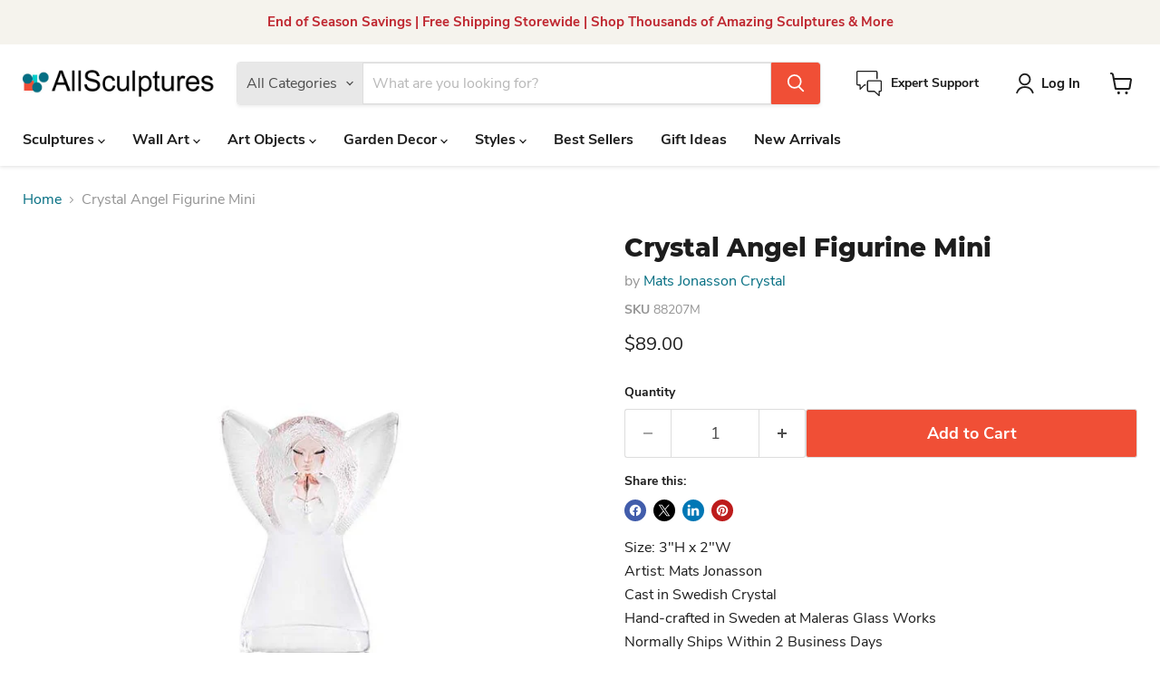

--- FILE ---
content_type: text/javascript; charset=utf-8
request_url: https://allsculptures.com/products/crystal-angel-figurine-mini-by-mats-jonasson.js
body_size: 735
content:
{"id":7907813261530,"title":"Crystal Angel Figurine Mini","handle":"crystal-angel-figurine-mini-by-mats-jonasson","description":"Size: 3\"H x 2\"W\u003cbr\u003eArtist: Mats Jonasson\u003cbr\u003eCast in Swedish Crystal\u003cbr\u003eHand-crafted in Sweden at Maleras Glass Works\u003cbr\u003eNormally Ships Within 2 Business Days\u003cbr\u003e\u003cbr\u003eThis beautiful angel figurine is made of cast crystal with a painted and sandblasted motif. Hand-painted using organic colors. Handmade in Sweden and signed.\u003cbr\u003eFor decades, Mats Jonasson has created extraordinary crystal sculptures with individuality, fresh innovative design and elegant style. This beautiful sculpture is no exception. Using time honored and labor intensive techniques honed by years of practice, each piece is hand blown using the finest crystal, and then etched and polished to perfection by master artisans. This item ships gift boxed and is an excellent choice for gift giving, corporate awards, and the most discriminating collectors.\u003cbr\u003e\u003cbr\u003e\u003ca href=\"\/pages\/mats-jonasson-crystal\" target=\"_blank\"\u003eLearn More About Mats Jonasson Crystal and Shop The Entire Collection\u003c\/a\u003e","published_at":"2023-01-29T14:06:39-05:00","created_at":"2023-01-29T14:06:40-05:00","vendor":"Mats Jonasson Crystal","type":"","tags":["Art Glass Sculptures","Christmas \u0026 Holiday Art Glass","Female Sculptures","Figurine","Mats Jonasson Crystal- Christmas \u0026 Holiday","People Sculpture","Sculpture","Size_Mini- Under 6 inches","Statue","Traditional"],"price":8900,"price_min":8900,"price_max":8900,"available":true,"price_varies":false,"compare_at_price":null,"compare_at_price_min":0,"compare_at_price_max":0,"compare_at_price_varies":false,"variants":[{"id":43650636284122,"title":"Default Title","option1":"Default Title","option2":null,"option3":null,"sku":"88207M","requires_shipping":true,"taxable":true,"featured_image":null,"available":true,"name":"Crystal Angel Figurine Mini","public_title":null,"options":["Default Title"],"price":8900,"weight":0,"compare_at_price":null,"inventory_management":null,"barcode":null,"requires_selling_plan":false,"selling_plan_allocations":[]}],"images":["\/\/cdn.shopify.com\/s\/files\/1\/0661\/2733\/1546\/products\/crystal-angel-figurine-mini-by-mats-jonasson.jpg?v=1675019200"],"featured_image":"\/\/cdn.shopify.com\/s\/files\/1\/0661\/2733\/1546\/products\/crystal-angel-figurine-mini-by-mats-jonasson.jpg?v=1675019200","options":[{"name":"Title","position":1,"values":["Default Title"]}],"url":"\/products\/crystal-angel-figurine-mini-by-mats-jonasson","media":[{"alt":"Crystal Angel Figurine Mini by Mats Jonasson","id":31562096378074,"position":1,"preview_image":{"aspect_ratio":1.0,"height":800,"width":800,"src":"https:\/\/cdn.shopify.com\/s\/files\/1\/0661\/2733\/1546\/products\/crystal-angel-figurine-mini-by-mats-jonasson.jpg?v=1675019200"},"aspect_ratio":1.0,"height":800,"media_type":"image","src":"https:\/\/cdn.shopify.com\/s\/files\/1\/0661\/2733\/1546\/products\/crystal-angel-figurine-mini-by-mats-jonasson.jpg?v=1675019200","width":800}],"requires_selling_plan":false,"selling_plan_groups":[]}